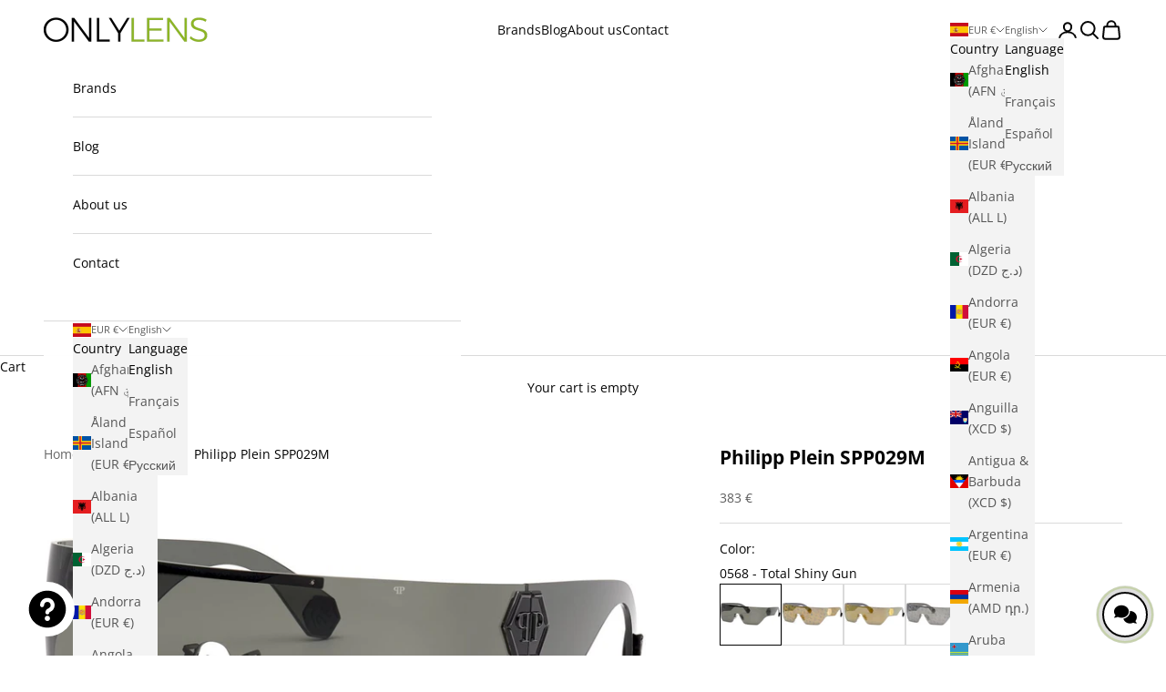

--- FILE ---
content_type: text/css
request_url: https://onlylens.com/cdn/shop/t/22/assets/custom.aio.min.css?v=4408623709701301891742466645
body_size: -517
content:
/*
Generated time: March 20, 2025 00:39
This file was created by the app developer. Feel free to contact the original developer with any questions. It was minified (compressed) by AVADA. AVADA do NOT own this script.
*/
.product-gallery__thumbnail{width:56px;height:56px}.product-gallery__thumbnail[aria-current=true]{border-color:#9aa0a6}ul.mega-menu__linklist>li>a{display:none}.mega-menu__linklist>li:first-child a{font-weight:700;margin-bottom:12px}